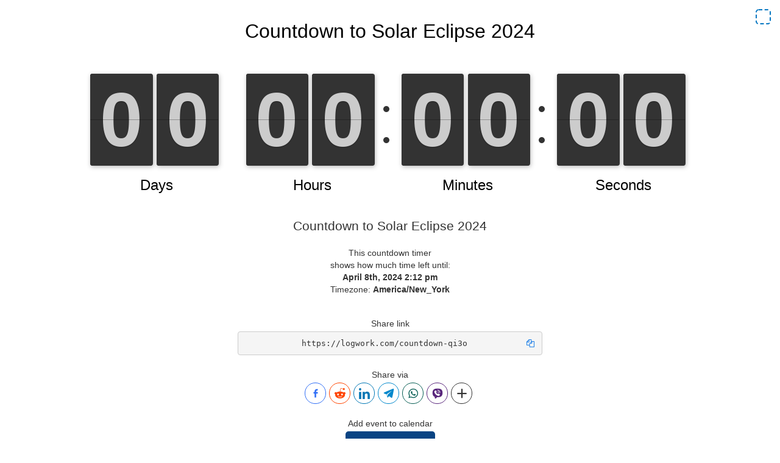

--- FILE ---
content_type: text/html; charset=utf-8
request_url: https://logwork.com/countdown-qi3o
body_size: 2131
content:
<!DOCTYPE html><html lang="en"><head><meta http-equiv="Content-Type" content="text/html; charset=utf-8" /><meta http-equiv="X-UA-Compatible" content="IE=edge"><meta name="viewport" content="width=device-width, initial-scale=1, maximum-scale=2"><title>Countdown to Solar Eclipse 2024 - Countdown Timer</title><meta name="description" content="Countdown to Solar Eclipse 2024 Countdown Timer" /><meta name="keywords" content="Countdown,to,Solar,Eclipse,2024,Countdown,Timer" /><meta name="robots" content="index, follow" /><link href="https://logwork.com/favicon.ico" rel="icon" /><link rel="dns-prefetch" href="https://fonts.googleapis.com"><link rel="dns-prefetch" href="https://web.logwork.com/cores/248/tpl/main"><link rel="preload" href="https://web.logwork.com/cores/248/tpl/main/css_min/share_event.1706558521.css" as="style" /><link rel="stylesheet" type="text/css" href="https://web.logwork.com/cores/248/tpl/main/css_min/share_event.1706558521.css" media="all" defer /><link rel="preload" href="https://web.logwork.com/cores/248/tpl/main/css_min/d2009d86a23517de0ee139f1bd182175.css" as="style" /><link rel="stylesheet" type="text/css" href="https://web.logwork.com/cores/248/tpl/main/css_min/d2009d86a23517de0ee139f1bd182175.css" media="all" defer /><link rel="preload" href="https://web.logwork.com/cores/248/tpl/main/js_min/jquery.min.1612172020.js" as="script" /><link rel="preload" href="https://web.logwork.com/cores/248/tpl/main/js_min/tmpl.1611156504.js" as="script" /><link rel="preload" href="https://web.logwork.com/cores/248/tpl/main/js_min/share_socials.1768491537.js" as="script" /><link rel="preload" href="https://web.logwork.com/cores/248/tpl/main/js_min/share_event.1768491537.js" as="script" /><link rel="preload" href="https://web.logwork.com/cores/248/tpl/main/js_min/countdown_details.1768491537.js" as="script" /><!--[if lt IE 9]><script src="https://oss.maxcdn.com/html5shiv/3.7.2/html5shiv.min.js"></script><script src="https://oss.maxcdn.com/respond/1.4.2/respond.min.js"></script><![endif]--><meta name="generator" content="WordPress"><meta property="og:locale" content="en-US"><meta property="og:site_name" content="LogWork.com"></head><body role="document" class="page_950"><script>var countdown_name = 'Countdown to Solar Eclipse 2024',countdown_city = '',countdown_country = '',countdown_end = '2024-04-08 14:12:00';</script><div class="container-fluid"><div class="row"><div class="col-md-12 text-center"><div class="iframe_block" id="js_iframe_block"><div id="js_full_screen" class="full_screen" title="fullscreen"></div><script src="https://cdn.logwork.com/widget/countdown.js"></script>
<a href="https://logwork.com/countdown-qi3o" class="countdown-timer" data-style="flip" data-timezone="America/New_York" data-language="en" data-date="2024-04-08 14:12:00">Countdown to Solar Eclipse 2024</a></div><div class="js_hide_on_full"><h1 class="lead">Countdown to Solar Eclipse 2024</h1><p>This countdown timer<br />shows how much time left until:<br /><b> April 8th, 2024 2:12 pm</b><br />Timezone: <b>America/New_York</b><br />                                                                                                                                                                                                    </p><br /><span>Share link</span><pre id="js_copy">https://logwork.com/countdown-qi3o<i style="color: #0e76e6; float: right;cursor: pointer" class="icon-docs"></i></pre><br /><span>Share via</span><div style="max-width: max-content;margin: 0 auto" id="js_share_countdown"></div><br><span> Add event to calendar</span><div style="max-width: max-content;margin: 0 auto;" id="js_add_event">Add event to calendar</div><br><span>Views counter</span>: <b>1448x</b><br /> <br /><br /></div></div></div><div class="row js_hide_on_full"><div class="col-md-4 text-center col-md-offset-4"><a href="https://logwork.com/countdown-timer" target="_blank" class="btn btn-success btn-lg" style="margin-bottom: 20px;">+ Create new countdown</a>&nbsp;for free!</div></div><br /><br /><br /><br /><!-- TPL FOR BUTTON SELECTOR--><script id="js_tpl_share_socials" type="text/html"><div class="share_socials_content"><div class="cdy_share_socials"><% for(var i in obj.buttons) { %><div class="cdy_social_item js_share_item" data-service="<%=i%>" title="<%=obj.buttons[i]['name']%>"><div class="cdy_social_logo" style="border-color: <%=obj.buttons[i]['color']%>; border-radius: <%=obj['radius']%>px;"><i class="icon-<%=obj.buttons[i]['class']%>" style="color: <%=obj.buttons[i]['color']%>"></i></div></div><% } %><div class="cdy_social_item js_plus_item" ><div class="cdy_social_logo"><i class="icon-plus"></i></div></div></div><div class="js_social_list cdy_social_list hide"><% for(var i in obj.services) { %><div class="cdy_social_list_item js_share_item" data-service="<%=i%>"><div class="cdy_social_list_item_logo cdy_social_logo" style="border-color: <%=obj.services[i]['color']%>; border-radius: <%=obj['radius']%>px;"><i class="icon-<%=obj.services[i]['class']%>" style="color: <%=obj.services[i]['color']%>"></i></div><div class="cdy_social_list_item_name"><%=obj.services[i]['name']%></div></div><% } %></div></div></script><!-- TPL FOR BUTTON SELECTOR--><script id="js_tpl_share_calendar" type="text/html"><div class="cdy_share_event"><button class="cdy_share_button js_share_button"><%=obj.button_title%></button><div class="cdy_share_services js_share_services"><% for(var i in obj.services) { %><div class="cdy_service_item js_share_item" data-service="<%=i%>"><div class="cdy_service_logo"><img src="https://web.logwork.com/cores/248/tpl/main/js_lib/share_event/<%=obj.services[i]['logo_url']%>" alt="<%=obj.services[i]['name']%>"></div><div class="cdy_service_name"><%=obj.services[i]['name']%><span class="cdy_service_type">&nbsp;(<%=obj.services[i]['type']%>)</span></div></div><% } %></div></div></script></div><div class="container js_hide_on_full" id="footer"><div class="row"><div class="col-sm-12"><div class="footer" style="border-top: 1px solid #efefef;padding-top: 7px;">© 2026 Powered by <a href="https://logwork.com/free-tools/" target="_parent">LogWork.com</a><br /><a href="https://logwork.com" title="Time tracker">Time tracker</a>  - <a href="https://app.logwork.com/contact">Contact support</a><br /></div></div></div></div><script type="text/javascript" src="https://web.logwork.com/cores/248/tpl/main/js_min/jquery.min.1612172020.js" defer></script><script type="text/javascript" src="https://web.logwork.com/cores/248/tpl/main/js_min/tmpl.1611156504.js" defer></script><script type="text/javascript" src="https://web.logwork.com/cores/248/tpl/main/js_min/share_socials.1768491537.js" defer></script><script type="text/javascript" src="https://web.logwork.com/cores/248/tpl/main/js_min/share_event.1768491537.js" defer></script><script type="text/javascript" src="https://web.logwork.com/cores/248/tpl/main/js_min/countdown_details.1768491537.js" defer></script></body></html>


--- FILE ---
content_type: text/html; charset=utf-8
request_url: https://logwork.com/ajax/generate_ics
body_size: 502
content:
[base64]

--- FILE ---
content_type: text/html; charset=UTF-8
request_url: https://logwork.com/widget/countdown/?text=Countdown%20to%20Solar%20Eclipse%202024&timezone=America%2FNew_York&width=&style=flip&uid=329732&loc=https://logwork.com/countdown-qi3o&language=en&textcolor=&background=&date=2024-04-08%2014%3A12%3A00&digitscolor=&unitscolor=&url=https://logwork.com/countdown-qi3o
body_size: 1075
content:

<!DOCTYPE html PUBLIC "-//W3C//DTD XHTML 1.0 Strict//EN" "http://www.w3.org/TR/xhtml1/DTD/xhtml1-strict.dtd">
<html xmlns="http://www.w3.org/1999/xhtml">

<head>
	<meta http-equiv="Content-Type" content="text/html; charset=utf-8" />
	<title>Countdown to Solar Eclipse 2024 - Countdown Timer</title>
	<link href="https://web.logwork.com/cores/248/tpl/main/widget/countdown/css/flip.css?v1" id="stylesheet" rel="stylesheet">
	<style>
		body {
			font-family: sans-serif;
			padding: 0px;
			margin: 0px;
		}
		* {
			margin: 0;
			padding: 0;
		}
		#light-thesssme{
				}

		
		.flipdown.flipdown__theme-dark .rotor-group-heading:before {
			color: #000000;
		}
		.days-before::before,.hours-before::before,.minutes-before::before,.seconds-before::before{
			content: attr(data-before);
			font-size: 1.9vw;
			font-weight: 400;
		}
		.flipdown.flipdown__theme-dark .rotor,
		.flipdown.flipdown__theme-dark .rotor-top,
		.flipdown.flipdown__theme-dark .rotor-leaf-front,
		.flipdown.flipdown__theme-dark .rotor-bottom,
		.flipdown.flipdown__theme-dark .rotor-leaf-rear,.light-theme{
			color: #ccc;
			background-color: ;
		}

		/*circles style*/
		.circle-green{stroke:  }
		.js_lw_timer_show {fill: #ccc}
		.text {color: }
		.time_units {fill: #000000} /*replace with $_GET['tunits_color']*/
	</style>


</head>
<body>



<input type="hidden" id="js_style" value="flip.css" />
<input type="hidden" id="js_language" value="en" />
<input type="hidden" id="js_date" value="1712599920" />
<input type="hidden" id="js_tz" value="America/New_York" />
<input type="hidden" id="js_uid" value="329732" />

	<script type="text/javascript">
		function downloadJSAtOnload()
		{
			var element = document.createElement("script");
			element.src = "https://web.logwork.com/cores/248/tpl/main/widget/countdown/js/js.js";
			document.body.appendChild(element);
		}

		if (window.addEventListener)
			window.addEventListener("load", downloadJSAtOnload, false);
		else if (window.attachEvent)
			window.attachEvent("onload", downloadJSAtOnload);
		else window.onload = downloadJSAtOnload;
	</script>
	<script src="https://web.logwork.com/cores/248/tpl/main/widget/countdown/js/flipdown.js"></script>
	<div id="js_countdown" style="height:26vw;">
		<div id="countdown">
			<div class="text">
				Countdown to Solar Eclipse 2024			</div>
			<div id="flipdown" class="flipdown"></div>
		</div>
	</div>

	
</body>
</html>

--- FILE ---
content_type: text/css
request_url: https://web.logwork.com/cores/248/tpl/main/css_min/share_event.1706558521.css
body_size: 451
content:
.cdy_share_button{padding:10px;text-align:center;cursor:pointer;background:#094483;color:#fff;border:0;outline:0;border-radius:5px}.cdy_share_button:hover{background:#0e76e6}.cdy_service_item{display:flex;flex-direction:row;align-items:center;padding:5px 10px;cursor:pointer;margin-bottom:10px}.cdy_service_item:last-child{margin-bottom:0}.cdy_service_item:hover{background:rgba(0,0,0,0.1)}.cdy_service_logo{width:25px;margin-right:15px}.cdy_service_logo img{width:100%}.cdy_service_type{font-size:12px;font-style:italic}.cdy_share_services{padding:10px 0;position:absolute;min-width:250px;display:none;background:#fff;z-index:9;left:50%;margin-left:-125px;top:50px;box-shadow:rgba(50,50,93,.25) 0 30px 60px -12px inset,rgba(0,0,0,.3) 0 18px 36px -18px inset;border-radius:6px}.cdy_share_event{position:relative}

--- FILE ---
content_type: application/javascript
request_url: https://web.logwork.com/cores/248/tpl/main/js_min/share_event.1768491537.js
body_size: 1375
content:
(function(b){var a=function(d,c){this.default_services={google_link:{name:"Google",type:"online",logo_url:"icons/google_logo.png"},apple_link:{name:"Apple",type:"download",logo_url:"icons/apple_mac_logo.png"},office365_link:{name:"Office 365",type:"online",logo_url:"icons/office_365.png"},outlook_live_link:{name:"Outlook.com",type:"online",logo_url:"icons/outlook_live.png"},yahoo_link:{name:"Yahoo",type:"online",logo_url:"icons/yahoo.png"},outlook_desktop_link:{name:"Outlook",type:"download",logo_url:"icons/outlook_desktop.png"}};this.default_settings={template:b("#js_tpl_share_calendar").html(),integrations:this.default_services};this.settings=b.extend(this.default_settings,c);this.element=d;this.id=b(d).attr("id");this.button_title=this.element.text();this.build()};a.prototype.build=function(){this.validate_data();this.build_template();this.bind_events()};a.prototype.validate_data=function(){var c=this.settings;if(typeof c.start==="undefined"||c.start===""){console.error('"start" field is required')}if(typeof c.end==="undefined"||c.end===""){console.error('"end" field is required')}if(typeof c.ics==="undefined"){console.error('"ics" field is required')}};a.prototype.build_template=function(){if(typeof this.settings.template!=="undefined"){var c;c=this.element.html(tmpl(this.settings.template,{services:this.default_services,button_title:this.button_title}));this.share_item=b(c).find(".js_share_item");this.list_items=b(c).find(".js_share_services");this.button=b(c).find(".js_share_button")}};a.prototype.bind_events=function(f){var d=this,c;b(d.share_item).on("click",function(){c=b(this).attr("data-service");if(typeof d[c]==="function"){d[c](d.settings);b(d.list_items).hide()}});b(d.button).on("click",function(){b(d.list_items).toggle()});b(document).on("click",function(e){if(b(e.target).closest("#"+d.id).length===0){d.list_items.hide()}})};a.prototype.google_link=function(e){var d,f,c;f=e.start.replace(/-/g,"");f=f.replace(/:/g,"");c=e.end.replace(/-/g,"");c=c.replace(/:/g,"");d="http://www.google.com/calendar/event?action=TEMPLATE&text="+encodeURIComponent(e.title)+"&dates="+f+"/"+c+"&details="+encodeURIComponent(e.description)+"&location="+encodeURIComponent(e.location)+"&trp=false&sprop=name:calenday";window.open(d,"_blank")};a.prototype.outlook_live_link=function(d){var c;c="https://outlook.live.com/calendar/action/compose?path=/calendar/action/compose&rru=addevent&startdt="+d.start+"&enddt="+d.end+"&subject="+encodeURIComponent(d.title)+"&body="+encodeURIComponent(d.description)+"&location="+encodeURIComponent(d.location);window.open(c,"_blank")};a.prototype.office365_link=function(d){var c;c="https://outlook.office.com/calendar/action/compose?path=/calendar/action/compose&rru=addevent&startdt="+d.start+"&enddt="+d.end+"&subject="+encodeURIComponent(d.title)+"&body="+encodeURIComponent(d.description)+"&location="+encodeURIComponent(d.location);window.open(c,"_blank")};a.prototype.yahoo_link=function(d){var f,e,c;e=d.start.replace(/-/g,"");e=e.replace(/:/g,"");c=d.end.replace(/-/g,"");c=c.replace(/:/g,"");f="https://calendar.yahoo.com/?v=60&view=d&type=20&TITLE="+encodeURIComponent(d.title)+"&ST="+e+"&ET="+c+"&DESC="+encodeURIComponent(d.description)+"&in_loc="+encodeURIComponent(d.location);window.open(f,"_blank")};a.prototype.apple_link=function(c){if(typeof c.ics.file_base64!=="undefined"){this.download_file(c.ics.file_base64,c.ics.file_name,c.ics.file_type)}};a.prototype.outlook_desktop_link=function(c){if(typeof c.ics.file_base64!=="undefined"){this.download_file(c.ics.file_base64,c.ics.file_name,c.ics.file_type)}};a.prototype.download_file=function(d,f,c){var e=document.createElement("a");e.href="data:application/"+c+";base64,"+d;e.download=f;e.click()};b.fn.share_event=function(){var c=arguments,d=c[0],f,e,g;this.each(function(){f=b(this);e=f.data("share_calendar");g=b(this).attr("id");if(typeof d=="object"){f.data("share_calendar",(e=new a(f,d)));if(window.share_calendar==undefined){window.share_calendar=[]}if(window.share_calendar[g]==undefined){window.share_calendar[g]=e}}})}})(jQuery);

--- FILE ---
content_type: application/javascript
request_url: https://web.logwork.com/cores/248/tpl/main/js_min/share_socials.1768491537.js
body_size: 1218
content:
(function(b){var a=function(d,c){this.default_services={facebook:{name:"Facebook","class":"facebook",color:"#316FF6"},reddit:{name:"Reddit","class":"reddit",color:"#FF4500"},linkedin:{name:"Linkedin","class":"linkedin",color:"#0077b5"},whatsapp:{name:"Whatsapp","class":"whatsapp",color:"#075E54"},telegram:{name:"Telegram","class":"telegram",color:"#0088cc"},email:{name:"Email","class":"email",color:"#0088cc"},skype:{name:"Skype","class":"skype",color:"#00AFF0"},pinterest:{name:"Pinterest","class":"pinterest",color:"#BD081C"},message:{name:"Message","class":"message",color:"#06C755"},gmail:{name:"Gmail","class":"gmail",color:"#d44638"},messenger:{name:"Messenger","class":"messenger",color:"#006AFF"},teams:{name:"Teams","class":"teams",color:"#7B83EB"},blogger:{name:"Blogger","class":"blogger",color:"#FF5722"},tumblr:{name:"Tumblr","class":"tumblr",color:"#35465C"},viber:{name:"Viber","class":"viber",color:"#59267c"},x:{name:"X.com","class":"x",color:"#000000"},trello:{name:"Trello","class":"trello",color:"#007AC0"},google_translate:{name:"G. translate","class":"google_translate",color:"#4c8bf4"}};this.default_settings={template:b("#js_tpl_share_socials").html(),integrations:this.default_services};this.settings=b.extend(this.default_settings,c);this.element=d;this.id=b(d).attr("id");this.build()};a.prototype.build=function(){this.build_template();this.bind_events()};a.prototype.build_template=function(){if(typeof this.settings.template!=="undefined"){var f,e,d,c,g;if(typeof this.settings.buttons==="undefined"){this.settings.buttons=["facebook","reddit","telegram","linkedin","x"]}f=[];c=this.settings.buttons.length;for(d=0;d<c;d++){e=this.settings.buttons[d];if(typeof this.default_services[e]!=="undefined"){f[e]=this.default_services[e]}}g=this.element.html(tmpl(this.settings.template,{services:this.default_services,button_title:this.button_title,buttons:f,radius:this.settings.radius}));this.share_item=b(g).find(".js_share_item");this.share_plus=b(g).find(".js_plus_item");this.list_items=b(g).find(".js_social_list")}};a.prototype.bind_events=function(i){var d=this,c,h,f=d.settings,g;b(d.share_item).on("click",function(){c=b(this).attr("data-service");h=f.share_api_path+"?platform="+c+"&url="+f.url+"&title="+f.title+"&desc="+f.desc+"&img="+f.img;window.open(h,"_blank");d.list_items.addClass("hide")});b(d.share_plus).on("click",function(){g=window.safari!==undefined;if(navigator.share){if(g){b(d.list_items).toggleClass("hide")}else{navigator.share({title:f.title,text:f.desc,url:f.url})}}else{b(d.list_items).toggleClass("hide")}});b(document).on("click",function(e){if(b(e.target).closest("#"+d.id).length===0){d.list_items.addClass("hide")}})};b.fn.share_socials=function(){var c=arguments,d=c[0],f,e,g;this.each(function(){f=b(this);e=f.data("share_socials");g=b(this).attr("id");if(typeof d=="object"){f.data("share_socials",(e=new a(f,d)));if(window.share_socials==undefined){window.share_socials=[]}if(window.share_socials[g]==undefined){window.share_socials[g]=e}}})}})(jQuery);